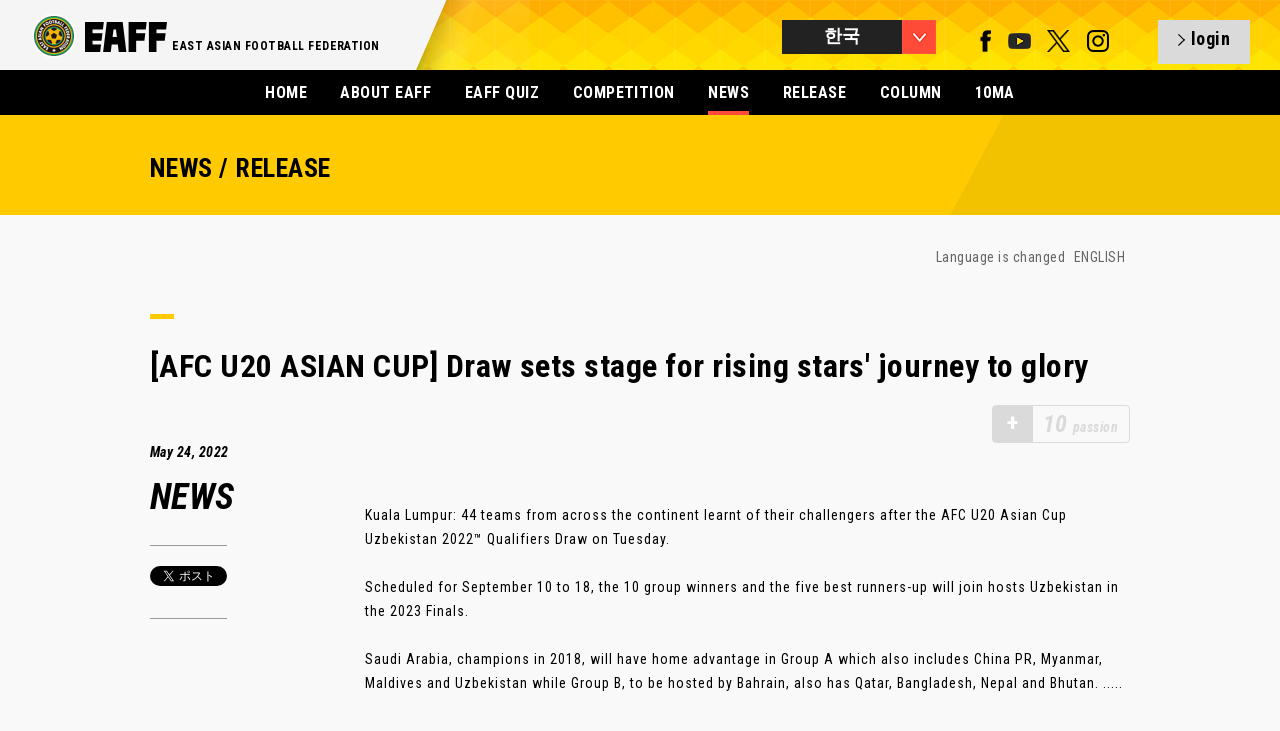

--- FILE ---
content_type: text/html; charset=UTF-8
request_url: https://eaff.com/news/6483_k.html
body_size: 4371
content:
<!DOCTYPE html>
<html lang="ja">
<head>
<meta charset="utf-8">
<meta name="format-detection" content="telephone=no,address=no,email=no">
<meta name="copyright" content="©" />
<meta name="viewport" content="width=1100">
<meta http-equiv="X-UA-Compatible" content="IE=edge">
<link rel="icon" type="image/png" href="/favicon.png" />
<!--[if lt IE 9]>
<script src="http://html5shim.googlecode.com/svn/trunk/html5.js"></script>
<![endif]-->

<title>[AFC U20 ASIAN CUP] Draw sets stage for rising stars&#039; journey to glory | EAFF NEWS/COLUMN | EAST ASIAN FOOTBALL FEDERATION</title>	
<meta name="description" content="[AFC U20 ASIAN CUP] Draw sets stage for rising stars&#039; journey to glory">
<meta name="keywords" content="EAFF,eaff.com,EAST ASIAN FOOTBALL FEDERATION,EAFC,Creating New Football,동아시아축구협회,중국 축구협회,대만 축구협회,괌 축구협회,홍콩 축구협회,일본 축구협회,조선민주주의인민공화국 축구협회,한국 축구협회, 마카오 축구협회,몽골 축구협회,북마리아나 제도 축구협회,동아시아 축구 선수권,동아시아 여자 축구 선수권">

<meta property="og:title" content="EAFF NEWS/COLUMN">
<meta property="og:description" content="[AFC U20 ASIAN CUP] Draw sets stage for rising stars&#039; journey to glory">
<meta property="og:image" content="https://image.eaff.com/news/6483/visual.jpg">
<meta property="og:type" content="Website">
<meta property="og:site_name" content="EAFF : EAST ASIAN FOOTBALL FEDERATION">

<link href='//fonts.googleapis.com/css?family=Roboto+Condensed:300italic,400italic,700italic,400,700,300' rel='stylesheet' type='text/css'>
<link rel="stylesheet" href="/assets/styles/import.css">
<link rel="stylesheet" href="/assets/styles/meanmenu.css">
<link rel="stylesheet" href="/assets/styles/slick.css">
<link rel="stylesheet" href="/assets/styles/slick-theme.css">
<link rel="stylesheet" href="/assets/styles/colorbox.css">
<link rel="stylesheet" href="/assets/styles/eaff_2016.css">
<link rel="stylesheet" href="/assets/styles/eaff.news.css">

<script type="text/javascript" src="/assets/scripts/libs/jquery-1.10.2.min.js"></script>
<script type="text/javascript" src="/assets/scripts/libs/jquery.easing.1.3.js"></script>
<script type="text/javascript" src="/assets/scripts/libs/jquery.slides.js"></script>
<script type="text/javascript" src="/assets/scripts/libs/jquery.browser.js"></script>
<script type="text/javascript" src="/assets/scripts/libs/jquery.event.special.appear-0.1.js"></script>
<script type="text/javascript" src="/assets/scripts/libs/jquery.imageloader-1.5.js"></script>
<script type="text/javascript" src="/assets/scripts/libs/jquery.imageloaderelement-1.2.js"></script>
<script type="text/javascript" src="/assets/scripts/libs/jquery.loadermanager-0.2.js"></script>
<script type="text/javascript" src="/assets/scripts/libs/jquery.fadeelement-1.1.js"></script>
<script type="text/javascript" src="/assets/scripts/libs/jquery.meanmenu.js"></script>
<script type="text/javascript" src="/assets/scripts/libs/jquery.slidemenu.js"></script>
<script type="text/javascript" src="/assets/scripts/libs/jquery.carousel.js"></script>
<script type="text/javascript" src="/assets/scripts/libs/jquery.scrolltoanchor.js"></script>
<script type="text/javascript" src="/assets/scripts/libs/jquery.colorbox.js"></script>
<script type="text/javascript" src="/assets/scripts/libs/jquery.cycle2.js"></script>
<script type="text/javascript" src="/assets/scripts/libs/jquery.cycle2.carousel.min.js"></script>
<script type="text/javascript" src="/assets/scripts/eaff.js?2022081801"></script>
<script type="text/javascript" src="/assets/scripts/eaff.logo.js"></script>
<script type="text/javascript" src="/assets/scripts/eaff.image.js"></script>
<script type="text/javascript" src="/assets/scripts/eaff.header.js"></script>
<script type="text/javascript" src="/assets/scripts/eaff.pagetop.js"></script>
<script type="text/javascript" src="/assets/scripts/eaff.contents.js"></script>
<script type="text/javascript" src="/assets/scripts/eaff.globalnav.js"></script>
<script type="text/javascript" src="/assets/scripts/eaff.preloader.js"></script>
<script type="text/javascript" src="/assets/scripts/libs/jquery.infinitescroll.js"></script>
<script type="text/javascript" src="/assets/scripts/eaff.news.js"></script>
<script>eaff();</script>

</head>
<body id="body">
<header class="global">
<div class="inner">
<h1 class="logo"><a href="/index_k.html"><img src="/assets/img/logos/eaff_274x96.png" alt="EAFF - EAST ASIAN FOOTBALL FEDERATION -" width="137" height="48" /></a></h1>
<h2>EAST ASIAN FOOTBALL FEDERATION</h2><p><img src="/assets/img/top_2016/bg_header_shadow.png" srcset="/assets/img/top_2016/bg_header_shadow@x2.png 2x" alt="bg_shadow" /></p>

<div class="right">
<div class="language btn"></div>
<nav class="language">
<ul>
<li><a href="/news/6483.html" class="global">ENGLISH</a></li>
<li><a href="/news/6483_j.html" class="global">日本語</a></li>
<li><a href="/news/6483_c.html" class="global">中文</a></li>
<li class="last"><a href="/news/6483_k.html" class="global select">한국</a></li>
</ul>
</nav>
<div class="sns">
<a href="https://www.facebook.com/eaff.official" target="_blank" class="num_1"><img src="/assets/img/g_nav/sns_f.png" alt="facebook" width="11" height="22" /></a>
<a href="https://www.youtube.com/user/eaffofficial" target="_blank" class="num_4"><img src="/assets/img/g_nav/sns_y.png?2022113000" alt="YouTube" width="23" height="22" /></a>
<a href="https://twitter.com/eaff_official" target="_blank" class="num_4"><img src="/assets/img/g_nav/sns_t.png" alt="twitter" width="23" height="22" /></a>
<a href="https://www.instagram.com/eaff_official/" target="_blank" class="num_4"><img src="/assets/img/g_nav/sns_i.png" alt="instagram" width="23" height="22"/></a>
</div>
<a id="header_sns_area" href="/quiz/login.php" class="login btn"></a>
</div>
</header>


<nav class="global">
<ul>
<li><a href="/index_k.html">HOME</a></li>
<li><a href="/about/index_k.html">ABOUT EAFF</a></li>
<li><a href="/quiz/?lang=kr">EAFF QUIZ</a></li>
<li><a href="/competitions/index_k.html" >COMPETITION</a></li>
<li class="select"><a href="/news/indexNEWS_k.html">NEWS</a></li>
<li><a href="/news/indexRELEASE_k.html">RELEASE</a></li>
<li><a href="/news/indexCOLUMN_k.html">COLUMN</a></li>
<li><a href="/index_k.html?id=fa10">10MA</a></li>


</ul>
</nav>

<section class="contents">

<!-- MAIN 1st VIEW -->
<section class="news page"><div class="inner"><div class="low_header"><div class="box"><h1>NEWS / RELEASE</h1></div></div>

<div class="low_content">
<div class="post_language">
<p>Language is changed <!--
--><a href="./6483.html">ENGLISH</a><!--
--><!--
--><!--
--><!--
--></p>
</div>
<div class="ttl"><span></span><h2>[AFC U20 ASIAN CUP] Draw sets stage for rising stars' journey to glory</h2></div>

<div class="passion_block" id="passion_point_area"><div class="inactive_icon">+</div><p class="inactive_passion"><span class="num">10</span>passion</p></div>
<script>
var nid=6483;

$(function(){
  if($.cookie("__eaff_qzz_lg_id2") && $.cookie("__eaff_qzz_lg_id3") && $.cookie("__eaff_qzz_lg_id5")){
    if(localStorage.getItem("__news_"+nid)){
      showPoint(localStorage.getItem("__news_"+nid));
    }else{
      $.getJSON("/news/news.js.php",{"id":nid},function(data){
        console.log(data);
        setLocalStorage("__news_"+nid,data.clicked);
        showPoint(data.clicked);
      });
    }
  }else{
    $("#passion_point_area").click(function(){
      if($.cookie("__eaff_lang")){
        location.href="/quiz/login.php?lang="+$.cookie("__eaff_lang");
      }else{
        location.href="/quiz/login.php";
      }
    });
  }
});
function showPoint(clicked){
  if(clicked==1){
    $("#passion_point_area").html('<p class="passion"><span class="num">10</span>passion</p>');
  }else{
    $("#passion_point_area").html('<div class="icon">+</div><p class="passion"><span class="num">10</span>passion</p>');
    $("#passion_point_area").click(function(){
      $.ajax({
        type: "POST",
        url: "/news/passion.php",
        data: {
          "nid":nid
        },
        success: function(data){
          setLocalStorage("__news_"+nid,1);
          location.reload();
        }
      });
    });
  }
}

</script>
<div class="info block_left column">
<p class="date">May 24, 2022</p>
<p class="num"><span>NEWS</span></p>

<div class="sns">
<div class="twitter_btn" style="text-align:center;">

<a href="https://twitter.com/share" class="twitter-share-button">Tweet</a>
<script>!function(d,s,id){var js,fjs=d.getElementsByTagName(s)[0],p=/^http:/.test(d.location)?'http':'https';if(!d.getElementById(id)){js=d.createElement(s);js.id=id;js.src=p+'://platform.twitter.com/widgets.js';fjs.parentNode.insertBefore(js,fjs);}}(document, 'script', 'twitter-wjs');</script>

</div>
</div>
</div>

<div class="txt block_right">
<div class="post">
Kuala Lumpur: 44 teams from across the continent learnt of their challengers after the AFC U20 Asian Cup Uzbekistan 2022™ Qualifiers Draw on Tuesday. <br />
<br />
Scheduled for September 10 to 18, the 10 group winners and the five best runners-up will join hosts Uzbekistan in the 2023 Finals. <br />
<br />
Saudi Arabia, champions in 2018, will have home advantage in Group A which also includes China PR, Myanmar, Maldives and Uzbekistan while Group B, to be hosted by Bahrain, also has Qatar, Bangladesh, Nepal and Bhutan. .....<br />
<br />
<br />
<p class="right"><a href="https://www.the-afc.com/en/national/afc_u20_asian_cup/news/afc_u20_asian_cup_2023_qualifiers_draw_1.html" target="_blank">＞＞READ MORE "AFC Official Site"</a></p>
</div>

<a href="./6479_k.html" class="next">NEXT</a><a href="./6482_k.html" class="back">BACK</a>
<div class="recommend"><span></span><h3>RECOMMEND</h3><ul><li><a href="/news/8468_k.html">Europe Wrap: Asia’s finest on target after break</a></li>
<li><a href="/news/8467_k.html">10MA TOPICS! [CHINESE TAIPEI FA][AFC U17 ASIAN CUP] Qualifiers - Group D: Chinese Taipei 0-5 IR Iran</a></li>
<li><a href="/news/8466_k.html">10MA TOPICS! [MONGOLIA FA][AFC U17 ASIAN CUP] Qualifiers - Group F: Mongolia 0-4 Thailand</a></li>
</ul></div>

</div>
</div>


<div class="backnumber">
<div class="ttl"><span></span><h1>BACK NUMBER</h1></div>
<nav class="subnav"><ul><li><a href="/news/index_k.html">> MORE NEWS</a></li></ul></nav>
<div class="list">


<div class="women item ">

<a href="/news/6482_k.html">

<div class="img"><img src="https://image.eaff.com/index/6482.jpg" alt="[AFC U17 ASIAN CUP] Asia&#039;s young talents learn qualification opponents" width="220" height="160" /></div>
<div class="info">
<p class="category news">NEWS</p><p class="date">2022.5.24 Tue</p><!--
--><p class="ttl">[AFC U17 ASIAN CUP] Asia's young talents learn qualification opponents</p>
</div>
</a>
</div>


<div class="women item ">

<a href="/news/6481_k.html">

<div class="img"><img src="https://image.eaff.com/index/6481.jpg" alt="10MA TOPICS! [KOREA FA] Legendary Ji So-yun signs for WK League&#039;s Suwon" width="220" height="160" /></div>
<div class="info">
<p class="category news">NEWS</p><p class="date">2022.5.24 Tue</p><!--
--><p class="ttl">10MA TOPICS! [KOREA FA] Legendary Ji So-yun signs for WK League's Suwon</p>
</div>
</a>
</div>


<div class="women item ">

<a href="/news/6480_k.html">

<div class="img"><img src="https://image.eaff.com/index/6480.jpg" alt="10MA TOPICS! [KOREA FA] Bento announces star-studded squad for friendlies in June" width="220" height="160" /></div>
<div class="info">
<p class="category news">NEWS</p><p class="date">2022.5.23 Mon</p><!--
--><p class="ttl">10MA TOPICS! [KOREA FA] Bento announces star-studded squad for friendlies in June</p>
</div>
</a>
</div>


<div class="women item ">

<a href="/news/6478_k.html">

<div class="img"><img src="https://image.eaff.com/index/6478.jpg" alt="East Asia Wrap: Ulsan extend lead at top; Sanfrecce take advantage of slips" width="220" height="160" /></div>
<div class="info">
<p class="category news">NEWS</p><p class="date">2022.5.23 Mon</p><!--
--><p class="ttl">East Asia Wrap: Ulsan extend lead at top; Sanfrecce take advantage of slips</p>
</div>
</a>
</div>


<div class="women item ">

<a href="/news/6477_k.html">

<div class="img"><img src="https://image.eaff.com/index/6477.jpg" alt="10MA TOPICS! [KOREA FA] Bento hails Son&#039;s superb season" width="220" height="160" /></div>
<div class="info">
<p class="category news">NEWS</p><p class="date">2022.5.23 Mon</p><!--
--><p class="ttl">10MA TOPICS! [KOREA FA] Bento hails Son's superb season</p>
</div>
</a>
</div>


<div class="women item ">

<a href="/news/6476_k.html">

<div class="img"><img src="https://image.eaff.com/index/6476.jpg" alt="10MA TOPICS! [KOREA FA] Son: Premier League Golden Boot a dream realised" width="220" height="160" /></div>
<div class="info">
<p class="category news">NEWS</p><p class="date">2022.5.23 Mon</p><!--
--><p class="ttl">10MA TOPICS! [KOREA FA] Son: Premier League Golden Boot a dream realised</p>
</div>
</a>
</div>


<div class="women item ">

<a href="/news/6475_k.html">

<div class="img"><img src="https://image.eaff.com/index/6475.jpg" alt="10MA TOPICS! [JAPAN FA] ITO Hiroki called up for the first time while KAMADA and DOAN among returning players for the SAMURAI BLUE" width="220" height="160" /></div>
<div class="info">
<p class="category news">NEWS</p><p class="date">2022.5.21 Sat</p><!--
--><p class="ttl">10MA TOPICS! [JAPAN FA] ITO Hiroki called up for the first time while KAMADA and DOAN among returning players for the SAMURAI BLUE</p>
</div>
</a>
</div>


<div class="women item ">

<a href="/news/6474_k.html">

<div class="img"><img src="https://image.eaff.com/index/6474.jpg" alt="10MA TOPICS! [GUAM FA] Over 300 celebrate AFC Grassroots Football Day at GFA" width="220" height="160" /></div>
<div class="info">
<p class="category news">NEWS</p><p class="date">2022.5.21 Sat</p><!--
--><p class="ttl">10MA TOPICS! [GUAM FA] Over 300 celebrate AFC Grassroots Football Day at GFA</p>
</div>
</a>
</div>


<div class="women item ">

<a href="/news/6473_k.html">

<div class="img"><img src="https://image.eaff.com/index/6473.jpg" alt="10MA TOPICS! [JAPAN FA] YAMASHITA Yoshimi named to officiate games in the FIFA World Cup Qatar 2022™" width="220" height="160" /></div>
<div class="info">
<p class="category news">NEWS</p><p class="date">2022.5.20 Fri</p><!--
--><p class="ttl">10MA TOPICS! [JAPAN FA] YAMASHITA Yoshimi named to officiate games in the FIFA World Cup Qatar 2022™</p>
</div>
</a>
</div>


<div class="women item ">

<a href="/news/6469_k.html">

<div class="img"><img src="https://image.eaff.com/index/6469.jpg" alt="The Venue and Match Schedule for EAFF E-1 Football Championship 2022 Japan unveiled" width="220" height="160" /></div>
<div class="info">
<p class="category news">RELEASE</p><p class="date">2022.5.17 Tue</p><!--
--><p class="ttl">The Venue and Match Schedule for EAFF E-1 Football Championship 2022 Japan unveiled</p>
</div>
</a>
</div>




</div>
</div>
</div>
</section>

<footer class="global">
<div class="inner">
<div id="fb-root"></div>
<script async defer crossorigin="anonymous" src="https://connect.facebook.net/ja_JP/sdk.js#xfbml=1&version=v19.0&appId=391658684375646" nonce="atUUBtNa"></script>
<div class="fb-page" data-href="https://www.facebook.com/eaff.official" data-tabs="" data-width="980" data-height="350" data-small-header="false" data-adapt-container-width="false" data-hide-cover="false" data-show-facepile="false"><blockquote cite="https://www.facebook.com/eaff.official" class="fb-xfbml-parse-ignore"><a href="https://www.facebook.com/eaff.official">EAFF</a></blockquote></div>
<div class="logo">
<h1><a href="/"><img src="/assets/img/logos/eaff_274x96_w.png" alt="EAFF - EAST ASIAN FOOTBALL FEDERATION -" width="86" height="30" /></a></h1>
<h2>EAST ASIAN FOOTBALL FEDERATION</h2>
<p> </p>
</div>
<p class="cp">&copy; East Asian Football Federation. All Rights Reserved.</p>
</div>
</footer>
</section>

</body>
</html>


--- FILE ---
content_type: text/css
request_url: https://eaff.com/assets/styles/import.css
body_size: 123
content:
@charset "utf-8";
/* import css files */

/* @import "https://reset5.googlecode.com/hg/reset.min.css"; */
@import "default.css";
@import "eaff.css";

--- FILE ---
content_type: text/css
request_url: https://eaff.com/assets/styles/eaff_2016.css
body_size: 2637
content:
::selection{color:#000;background:#ef8201;/* CSS3 */}
::-moz-selection{color:#000;background:#ef8201;/* Firefox */}

.txtclr{text-indent:100%;white-space:nowrap;overflow:hidden;display:inline-block;}
.hover{cursor:pointer;}
.clr{clear:both;}

.exclamation{margin-left:-0.5em;}

.red{color:RED;}
.glay{color:#666;}

/*　--------------------------------------------------
------------------------------------------------------
------------------------------------------------------

BODY


-------------------------------------------------- */

body{position:relative;/* visibility:hidden;overflow:hidden */}
body.init{visibility:visible;}
body.load{overflow:visible;overflow:hidden;}



/*　--------------------------------------------------
------------------------------------------------------
------------------------------------------------------

HEADER


-------------------------------------------------- */
header.global{position:fixed;top:0;min-width:980px;width:100%;height:70px;background:#f5f5f5;text-align:left;z-index:100;}
header.global .inner{width:100%;margin:0 auto;}


header.global .btn.language{width:auto;height:34px;margin:20px 30px 0 0;display:inline-block;cursor:pointer;text-decoration:none;}
header.global .btn.language:hover img{opacity:.75;}
/* header.global .btn.language:hover{background:#de2e1b;} */
header.global .btn.language img{display:inline-block;}

header.global a.passion{margin-top:20px;width:auto;height:34px;background:#ff4b38;display:inline-block;cursor:pointer;text-decoration:none;}
header.global a.passion:hover img{opacity:.75;}
header.global a.passion:hover{background:#de2e1b;}
header.global a.passion p{padding:3px 10px 10px;color:#FFF;font-size:18px;font-weight:bold;display:inline-block;vertical-align:top;}
header.global a.passion p span{padding-right:4px;font-size:28px;font-style:italic;}

header.global  .login{margin-top:20px; */right:20px;padding:10px 20px;background:#dadada;text-decoration:none;font-size:0;display:inline-block;}
header.global  .login svg{position:relative;top:2px;width:7px;height:auto;display:inline-block;vertical-align:middle;}
header.global  .login p{padding:0 0 0 6px;color:#000;font-size:18px;font-weight:bold;display:inline-block;vertical-align:middle;}
header.global  .login:hover{background:#999;}


.mean-container .mean-bar{position:relative;width:160px;min-height:auto;padding:0;text-align:left;display:inline-block;z-index:99;}
.mean-container a.meanclose{background:#f5f5f5;}
.mean-container a.meanmenu-reveal{position:relative;width:auto;height:34px;background:#222222;font-size:18px;display:inline-block;}
.mean-container a.meanmenu-reveal p{width:100px;margin:0;padding:5px 10px 0;color:#FFF;}

/*　--------------------------------------------------
------------------------------------------------------
------------------------------------------------------

LOGO


-------------------------------------------------- */
body header.global .inner{font-size:0;background:url(/assets/img/top_2016/bg_tiles.jpg) repeat-x;}
body header.global .inner h1.logo{position:relative;margin:0;padding:12px 0 10px 30px;background:#f5f5f5;display:inline-block;vertical-align:top;overflow:hidden;}
body header.global .inner h2{position:relative;height:20px;top:0;left:0;padding:40px 36px 10px 5px;font-size:12px;background:#f5f5f5;display:inline-block;vertical-align:middle;overflow:hidden;}
body header.global .inner p{display:inline-block;vertical-align:top;}
body header.global .inner p.btn_language{float:left;border:none;}
body header.global .inner .meanmenu-reveal img{float:left;}
body header.global .inner p.btn_language:hover{padding:5px 10px 0;}

@media only screen and (-webkit-min-device-pixel-ratio: 2),
       only screen and (   min--moz-device-pixel-ratio: 2),
       only screen and (     -o-min-device-pixel-ratio: 2/1),
       only screen and (        min-device-pixel-ratio: 2),
       only screen and (                min-resolution: 192dpi),
       only screen and (                min-resolution: 2dppx) {
	body header.global .inner{font-size:0;background:url(/assets/img/top_2016/bg_tiles@x2.jpg) repeat-x;background-size:45px 70px;}
}


/*　--------------------------------------------------
------------------------------------------------------
------------------------------------------------------

NAV


-------------------------------------------------- */
body header.global .inner div.right {position:absolute;display:inline-block;}
body header.global .inner div.right > *{float:left;position:relative;right:30px;}
body header.global .inner div.right > nav.language{display:none;}

body header.global .inner div.right > .sns{float:left;height:auto;padding:30px 40px 0 0;display:inline-block;}
body header.global .inner div.right > .sns a{padding:0 8px;display:inline-block;}
body header.global .inner div.right > .sns a.num_3{padding:0 8px 0 0;}
body header.global .inner div.right > .sns a.num_3{padding:0 1px 0 3px;}

/* hover */
body header.global .inner div.right > .sns a.num_1:hover img{width:13px;height:24px;margin:-2px -1px 0 -1px;}
body header.global .inner div.right > .sns a.num_2:hover img{width:24px;height:24px;margin:-2px -1px 0 -1px;}
body header.global .inner div.right > .sns a.num_3:hover img{width:30px;height:22px;margin:-2px -1px 0 -1px;}
body header.global .inner div.right > .sns a.num_4:hover img{width:25px;height:24px;margin:-2px -1px 0 -1px;}

body header.global .inner div.right > div.menu{position:relative;float:left;width:110px;font-size:166.7%;font-weight:bold;text-align:center;line-height:22px;text-indent:0px;display:inline-block;}
body header.global .inner div.right > div.menu a p{float:right;padding:28px 12px 0 0;text-align:right;}
body header.global .inner div.right > div.menu a > div{float:right;width:30px;padding:24px 0 0 0;}
body header.global .inner div.right > div.menu a:hover p{padding:28px 11px 0 0;}
body header.global .inner div.right > div.menu a:hover > div{width:32px;margin:0 -1px 0 0;}
body header.global .inner div.right > div.menu a > div span{height:5px;margin-top:4px;background:#000;display:block;}

#sidr{position:fixed;height:100%;}
div.nav_menu{position:fixed;background:#111;display:none;}
div.nav_menu ul{position:relative;top:70px;padding:0 0 0 40px;}
div.nav_menu ul li{position:relative;}
div.nav_menu ul li a{margin:30px 0 0 -18px;padding:0 0 4px 18px;color:#FFF;font-size:200%;font-weight:bold;text-decoration:none;display:inline-block;}

div.nav_menu ul li a:hover{color:#b5b5b5;}
div.nav_menu ul li a svg{position:absolute;top:33px;left:-18px;width:10px;height:20px;margin:0;display:inline-block;}
div.nav_menu ul li a:hover svg{left:-15px;}


nav.global{width:100%;margin-top:70px;background:#000;text-align:center;display:block;z-index:101;}
nav.global ul{width:980px;display:inline-block;}
nav.global ul li{padding:0 15px;display:inline-block;}
nav.global ul li a{padding:15px 0 10px;color:#FFF;font-size:16px;font-weight:bold;text-decoration:none;border-bottom:4px solid #000;display:inline-block;}
nav.global ul li.select a,
nav.global ul li a:hover{border-bottom:4px solid #ff4b38;}

/*　--------------------------------------------------
------------------------------------------------------
------------------------------------------------------

SECTION


-------------------------------------------------- */
/* section.contents{height:auto!important;} */
section{opacity:0;}
section.contents{opacity:1;}



/*　--------------------------------------------------
------------------------------------------------------
------------------------------------------------------

OFFICIAL SPONSOR

-------------------------------------------------- */
.sponser{position:relative;background:#FFF;overflow:hidden;border-bottom:1px solid #e5e5e5 }
.sponser .inner{position:relative;width:1200px;height:auto;margin:0 auto;background:#FFF;text-align:center;}
.sponser .inner .ttl{position:relative;padding:30px 0 0 0;text-align:center}
.sponser .inner .ttl p{padding:0 20px 24px;border-bottom:5px solid #000;color:#000;font-size:200%;font-weight:bold;display:inline-block;}
.sponser .inner ul{position:relative;width:1200px;margin:45px auto 20px auto;text-align:center;overflow:hidden;}
.sponser .inner ul li{margin:0 3px 20px;display:inline-block;max-width:140px;}
.sponser .inner ul li a img{width:100%;height:auto;}
/* sponsor 2 */
.sponser .inner .ttl2 p{padding:0 20px 18px;font-size:150%;}
.sponser .inner ul.sp2{margin:25px auto 45px;}
.sponser .inner ul.sp2 li{margin:0 3px 20px;display:inline-block;max-width:130px;vertical-align:top;}
/*　--------------------------------------------------
------------------------------------------------------
------------------------------------------------------

FOOTER


-------------------------------------------------- */

body footer.global{position:relative;min-width:1040px;width:100%;height:auto;margin:0 auto;padding:60px 0 0;background:#000;color:#FFF;text-align:center;display:inline-block;}
body footer.global .fb-like-box{width:100%;background:#000;display:inline-block;}
body footer.global .fb-like-box span{background:#FFF;}
body footer.global .logo{float:left;position:relative;left:0;width:auto;margin:30px 0 0;color:#FFF;display:inline-block;}
body footer.global .logo a:hover{}
body footer.global .logo h1{position:relative;margin:12px 0 5px 30px;display:inline-block;}
body footer.global .logo h2{position:relative;top:6px;left:5px;font-size:100%;display:inline-block;}
body footer.global .cp{float:right;position:relative;top:63px;right:30px;width:auto;font-size:83.3%;display:inline-block;}

/*　--------------------------------------------------
------------------------------------------------------
------------------------------------------------------

PAGETOP


-------------------------------------------------- */
body footer.global div.pageTop{position:fixed;bottom:40px;right:0;width:700px;height:44px;margin:0 auto;z-index:1;}
body footer.global div.pageTop img{position:relative;top:1px;left:595px;}
body footer.global div.pageTop a{margin:0 0 0 570px;padding:14px 20px 16px 28px;background-color:#ef8201;color:#FFF;font-weight:bold;font-style:italic;text-decoration:none;display:inline-block;}
body footer.global div.pageTop a:hover{background-color:#f29b34;}


/* ie */
.ie{margin:250px auto 0;font-size:150%;line-height:24px;text-align:center;display:inline-block;}

/* .preloader */
.preloader{margin:auto;position:fixed;top:0;right:0;bottom:0;left:0;width:30px;height:30px;z-index:99;}
.preloader img{width:100%;/*max-width:100%;*/max-height:100%;}

/* .label.works.single */
.label.works.single{margin:auto;width:567px;/*max-width:567px;*/position:absolute;top:51px;right:161px;bottom:auto;left:397px;z-index:1;font-weight:bold;font-size:116.7%;}

/* .indexLink */
.indexLink{margin:auto;position:fixed;top:0;right:0;bottom:auto;left:0;z-index:2;width:100%;height:0;width:1124px;/*max-width:1124px;*/font-weight:bold;font-size:116.7%;/*outline:1px solid lime;*/}
.indexLink .line{position:absolute;top:398px;left:20px;width:20px;height:1px;/*outline:1px solid aqua;*/}
.indexLink .slash{position:absolute;top:398px;left:20px;width:71px;height:142px;/*outline:1px solid aqua;*/}
.indexLink a{position:absolute;top:507px;left:20px;text-decoration:none;/*outline:1px solid aqua;*/}

/* .pager */
.pager{position:relative;}
.pager .line{position:absolute;top:42px;right:91px;width:20px;height:1px;/*outline:1px solid aqua;*/}
.pager .slash{position:absolute;top:42px;right:91px;width:71px;height:142px;/*outline:1px solid aqua;*/}
.pager .next{margin:0 0 0 -94px;padding:8px;position:absolute;top:43px;left:100%;font-size:116.7%;font-weight:bold;text-decoration:none;/*outline:1px solid aqua;*/}
.pager .label{margin:0 0 0 -1.5em;position:absolute;top:90px;left:100%;-moz-transform:rotate(90deg);-webkit-transform:rotate(90deg);-o-transform:rotate(90deg);-ms-transform:rotate(90deg);transform:rotate(90deg);-moz-transform-origin:0 0;-webkit-transform-origin:0 0;-o-transform-origin:0 0;-ms-transform-origin:0 0;transform-origin:0 0;white-space:nowrap;/*outline:1px solid aqua;*/}
.pager .label .title{font-weight:bold;}

/* .slideBox */
.slideBox{overflow:hidden;}
.slideBox .box{position:relative;width:100%;height:100%;}
.slideBox.hidden{display:none;}

/* .maskBox */
.maskBox{position:relative;}
.maskBox .box{position:absolute;top:0;right:0;bottom:0;left:0;}

/* .typeTextElement */
.typeTextElement .letter.hidden{/*display:none;*/visibility:hidden;}


div.responsive img { width: auto; height: auto }

--- FILE ---
content_type: text/css
request_url: https://eaff.com/assets/styles/eaff.news.css
body_size: 2025
content:
/*　--------------------------------------------------
------------------------------------------------------
------------------------------------------------------

NEWS / COLUMN page


-------------------------------------------------- */
section.news .inner{text-align:center;}
section.news.listarea .inner{background-color:#222;}

.low_header{position:relative;margin:0;width:100%;height:100px;background:#ffcb00 url(../img/common/low_header_bg.gif) no-repeat;background-position:right top;background-size:330px 100px;text-align:center;}
.low_header .box{width:980px;margin:40px auto 0;display:inline-block;}
.low_header .box h1{font-size:216.7%;font-weight:bold;text-align:left;}


.low_mainimg{position:relative;width:100%;height:auto;background:#333333;text-align:center;}
.low_mainimg .box{width:980px;margin:0 auto;display:inline-block;}
.low_mainimg .box img{padding:50px 0;}


.low_content{position:relative;width:980px;height:auto;margin:0 auto;display:inline-block;text-align:left;}
.low_content .post_language{position:relative;margin:35px 0 0;text-align:right;}
.low_content .post_language p{color:#666;font-size:116.7%;}
.low_content .post_language a{margin:0 5px;text-decoration:none;display:inline-block;}
.low_content .post_language a:hover,
.low_content .post_language a.select{padding:0 0 2px;color:#000;border-bottom:2px solid #000;}

.low_content .ttl{margin:50px 0 0;}
.low_content .ttl span{width:24px;height:5px;background:#ffcb00;display:block;}
.low_content .ttl h2{margin:28px 0 0;font-size:266.7%;font-weight:bold;line-height:38px;display:inline-block;}


.low_content .block_left{float:left;position:relative;width:215px;margin:60px 0 0;overflow:hidden;display:inline-block;}
.low_content .block_left p.date{color:#000;font-size:116.7%;font-weight:bold;font-style:italic;}
.low_content .block_left p.num{width:100%;margin:20px 0 0;color:#000;font-size:200%;font-weight:bold;font-style:italic;display:inline-block;}
.low_content .block_left p.num span{font-size:150%;}
.low_content .block_left .sns{margin:30px 0 0;padding:20px 0;border-top:1px solid #999;border-bottom:1px solid #999;display:inline-block;}
.low_content .block_left .sns .twitter_btn{margin:0 0 10px;}

.low_content .block_right{float:right;position:relative;width:765px;margin:60px 0 0;display:inline-block;}
.low_content .block_right .post{margin:0 0 30px;padding:0 0 60px;border-bottom:1px solid #dadada; color:#000;font-size:116.7%;letter-spacing:1px;line-height:24px;}
.low_content .block_right .post strong{border-left:6px solid #000;margin:0 0 15px;padding:0 0 0 10px;font-size:150.0%;display:inline-block;}
.low_content .block_right .post p{color:#333;/* word-break:break-all; */}
.low_content .block_right .post img{margin:20px 0;}

.low_content .block_right .next,
.low_content .block_right .back{position:relative;font-size:133.3%;font-weight:bold;letter-spacing:1px;text-decoration:none;display:inline-block;}
.low_content .block_right .next{float:left;padding:0 0 0 20px;}
.low_content .block_right .back{float:right;padding:0 20px 0 0;}
.low_content .block_right .next:hover svg{left:-4px;}
.low_content .block_right .back:hover svg{right:-24px;}
.low_content .block_right .next svg{left:0;}
.low_content .block_right .back svg{right:-20px;}
.low_content .block_right .next svg,
.low_content .block_right .back svg{position:absolute;top:0;width:30px;height:30px;display:inline-block;}

.low_content .block_right .recommend{clear:both;position:relative;margin:100px 0 60px;}
.low_content .block_right .recommend span{width:24px;height:5px;background:#000;display:block;}
.low_content .block_right .recommend h3{margin:21px 0 0;font-size:133.3%;font-weight:bold;display:inline-block;}
.low_content .block_right .recommend ul{margin:21px 0 0;}
.low_content .block_right .recommend ul li{margin:0 0 10px;color:#333;font-size:116.7%;line-height:18px;font-weight:normal;}
.low_content .block_right .recommend ul li a:hover{color:#000;text-decoration:none;}


.low_content .left{text-align:left;}
.low_content .center{text-align:center;}
.low_content .right{text-align:right;}


/*　--------------------------------------------------
------------------------------------------------------
------------------------------------------------------
BACK NUMBER


-------------------------------------------------- */
.backnumber nav.subnav{position:absolute;top:50%;margin:250px 0 0 0;right:30px;z-index:10;}
.backnumber nav.subnav ul{}
.backnumber nav.subnav ul li{float:left;margin:0 10px 0 0;display:block;}
.backnumber nav.subnav ul li a{padding-bottom:3px;border-bottom:2px solid #FFF;color:#FFF;font-size:116.7%;font-weight:bold;text-decoration:none;display:inline-block;}
.backnumber nav.subnav ul li a:hover{margin:0 -2px 0 0;padding:0 2px 3px;border-bottom:2px solid #FFcb00;color:#FFcb00;}


.backnumber{position:relative;padding:0 0 60px;background:#222;text-align:left;}

.backnumber .ttl{position:relative;padding:50px 0 0 30px;z-index:3;}
.backnumber .ttl span{width:24px;height:5px;background:#ffcb00;display:block;}
.backnumber .ttl h1{margin:20px 0 0;color:#FFF;font-size:400%;text-shadow:1px 1px 2px #000;-moz-text-shadow:1px 1px 2px #000;-webkit-text-shadow:1px 1px 2px #000;display:inline-block;}

.backnumber .list{position:relative;width:100%;margin:0;padding:0;z-index:1;overflow:hidden;}
.backnumber .list div.new img.icon_new{position:absolute;top:0;left:0;}
.backnumber .list div.item{position:relative;float:left;width:220px;height:384px;margin:20px 10px 0 0;padding:20px 0 0 30px;color:#FFF;}
.backnumber .list div.item a{display:inline-block;}
.backnumber .list div.item a:hover{margin:-4px 0 0 -4px;border:4px solid #FFcb00;border-radius:10px;-webkit-border-radius:10px;-moz-border-radius:10px;}
.backnumber .list div.item a:hover .img img,
.backnumber .list div.item a:hover .info > p{opacity:.75;}
.backnumber .list div.item img{display:inline-block;}
.backnumber .list div.item .info{height:200px;padding:5px 20px 0 20px;background:#000;border-bottom-left-radius:10px;-webkit-border-bottom-left-radius:10px;-moz-border-bottom-left-radius:10px;border-bottom-right-radius:10px;-webkit-border-bottom-right-radius:10px;-moz-border-bottom-right-radius:10px;}
.backnumber .list div.item .info .category{padding:0 5px 0 0;color:#f5c41e;font-size:133.3%;font-weight:bold;font-style:italic;display:inline-block;}
.backnumber .list div.item .info .column{}
.backnumber .list div.item .info .news{width:100%;padding:8px 5px 0 0;}
.backnumber .list div.item .info .number{margin-right:10px;color:#FFF;font-size:150%;font-weight:bold;font-style:italic;display:inline-block;}
.backnumber .list div.item .info .number span{color:#FFF;font-size:140%;}
.backnumber .list div.item .info .date{width:100%;padding:7px 0 0;color:#999;font-size:116.7%;font-weight:bold;font-style:italic;display:inline-block;}
.backnumber .list div.item .info .ttl{padding:7px 0 0;color:#FFF;font-size:108.3%;font-weight:normal;line-height:18px;display:inline-block;}
.backnumber .list div.item .info .txt{padding:15px 0 0;color:#bbbbbb;font-size:100%;font-weight:bold;font-style:normal;display:inline-block;}



/*　--------------------------------------------------
------------------------------------------------------
------------------------------------------------------
NEWS LIST


-------------------------------------------------- */
.news_list{position:relative;text-align:center;width:980px;margin:0 auto;}

.news_list nav.subnav{position:relative;width:980px;height:30px;right:0;padding:30px 0 0;text-align:center;margin:0 auto;}
.news_list nav.subnav ul{float:right;text-align:left;display:inline-block;}
.news_list nav.subnav ul li{float:left;margin:0px 0 0 8px;color:#FFF:}
.news_list nav.subnav ul li a{margin:0 2px 0 2px;padding-bottom:3px;color:#FFF;font-size:116.7%;font-weight:bold;text-decoration:none;display:inline-block;}
.news_list nav.subnav ul li a.select,
.news_list nav.subnav ul li a:hover{margin:0 0 0 0;padding:0 2px 3px;border-bottom:2px solid #ffcb00;color:#ffcb00;}

.news_list nav.subnav.right{text-align:right;}
.news_list nav.subnav #YYYYMM{padding:5px 0.8em;}

.news_list .list{width:980px;margin:0 auto 0;overflow:inherit;display:inline-block;}
.news_list .list div.item{margin:20px 5px 0 -10px;text-align:left;}
/* .news_list .list div.item.last{margin:0 0 0 -30px;} */
/* .news_list .border{clear:both;position:relative;} */

body footer.global{padding:60px 0 0;}


/*　--------------------------------------------------
------------------------------------------------------
------------------------------------------------------
PASSION BTN


-------------------------------------------------- */
.passion_block{float:right;position:relative;margin-top:20px;display:inline-block;vertical-align:middle;text-decoration:none;border:1px solid #dadada;border-radius:4px;-webkit-border-radius:4px;-moz-border-radius:4px;cursor:pointer;}
.passion_block:hover{border:1px solid #e5e5e5;}
.passion_block:hover .icon{background:#c73e30;}
.passion_block .icon{width:40px;color:#FFF;font-size:24px;font-weight:bold;line-height:23px;text-align:center;vertical-align:middle;background:#ff4b38;display:table-cell;}
.passion_block .passion{position:relative;padding:6px 10px;margin-bottom:12px;color:#000;font-size:14px;font-weight:bold;font-style:italic;z-index:2;display:table-cell;}
.passion_block .passion span.num{width:auto;padding:0 5px 0 0;color:#ff4b38;font-size:24px;font-weight:bold;text-align:left;display:inline-block;}

.passion_block .inactive_icon{width:40px;color:#FFF;font-size:24px;font-weight:bold;line-height:23px;text-align:center;vertical-align:middle;background:#dadada;display:table-cell;}
.passion_block .inactive_passion{position:relative;padding:6px 10px;margin-bottom:12px;color:#dadada;font-size:14px;font-weight:bold;font-style:italic;z-index:2;display:table-cell;}
.passion_block .inactive_passion span.num{width:auto;padding:0 5px 0 0;color:#dadada;font-size:24px;font-weight:bold;text-align:left;display:inline-block;}


img.newsimage{max-width:100%;}


--- FILE ---
content_type: application/javascript
request_url: https://eaff.com/assets/scripts/eaff.logo.js
body_size: 548
content:
eaff.logo = (function ($) {

  "use strict";

  var anchorSelector = "> a";
  var imageSelector = "> a img";

  function logo(element) {

    var $logo,
        $anchor,
        $image;
        
	var updateTimer;

    $logo = element.jquery ? element : $(element);
    $logo.hide = hide;
    $logo.show = show;
    $logo.update = update;
    
    $anchor = $logo.find(anchorSelector);
    
    $image = $logo.find(imageSelector);
    

    function onAnchorMouseEnter(event) {
/* 		$anchor.css({'background':'url(assets/img/logos/eaff_124x33_on.png) no-repeat'}); */
/*
		$image.stop();
		$image.fadeOut({
			duration: 375
		});
*/
		$anchor.animate({
			opacity: .8
		}, 100);
    }

    function onAnchorMouseLeave(event) {
/* 		$anchor.css({'background':'none no-repeat'}); */
/*
		$image.stop();
		$image.fadeIn({
			duration: 250
		});
*/
		$anchor.animate({
			opacity: 1
		}, 50);
    }

    function hide() {
		$anchor.off("mouseenter", onAnchorMouseEnter);
		$anchor.off("mouseleave", onAnchorMouseLeave);
    }
    
    function show() {
		$anchor.on("mouseenter", onAnchorMouseEnter);
		$anchor.on("mouseleave", onAnchorMouseLeave);
    }
    
	function update() {
			
		window.clearTimeout(updateTimer);

/*
		$anchor.css({
			opacity: 0
		});

		updateTimer = window.setTimeout(function () {
			$anchor.animate({
				opacity: 1
			}, 1000);
		}, 300);
*/
		
	}

    return $logo;
  }

  return logo;
}(jQuery));

--- FILE ---
content_type: application/javascript
request_url: https://eaff.com/assets/scripts/eaff.contents.js
body_size: 2200
content:
eaff.contents = (function ($) {
	
	var innerSelector = ".inner";

	var indexSelector = "section.index";
	var aboutSelector = "section.abouteaff";
	var newsSelector = "section.news";
	var leaguetableSelector = "section.leaguetable";
	var competitionSelector = "section.competition_page";
		
	function contents(element) {
		var $window,
			$inner,
			$index,
			$about,
			$news,
			$leaguetable,
			$competition
			;
		
		$window = $(window);
		
		$contents = element.jquery ? element : $(element);
		$contents.hide = hide;
		$contents.show = show;


		if($(indexSelector).size()!=0){
			$index = eaff.index(indexSelector);
			$index.hide();
		}

		if($(newsSelector).size()!=0){
			$news = eaff.news(newsSelector);
			$news.hide();
		}

		if($(leaguetableSelector).size()!=0){
			$leaguetable = eaff.leaguetable(leaguetableSelector);
			$leaguetable.hide();
		}
		
		if($(competitionSelector).size()!=0){
			$competition = eaff.competition(competitionSelector);
			$competition.hide();
		}

		
		if($(aboutSelector).size()!=0){
			$about = eaff.abouteaff(aboutSelector);
			$about.hide();
		}

				onWindowScroll();
				$window.on("scroll", onWindowScroll);
				
				onWindowResize();			
				$window.on('load resize', onWindowResize);



/*
		$inner = $contents.find(innerSelector);
		$contents_slides = $contents.find(slidesSelector);
		$shadow = $contents.find(shadowSelector);
		$competition = $contents.find(competitionSelector);
		$anchorEnter = $contents.find(anchorEnterSelector);
		$news = $contents.find(newsSelector);
		
		$about = $contents.find(aboutSelector);
		
		$aboutTitle = $contents.find(aboutTitelSelector);
		$aboutTitle.append('<svg xmlns="http://www.w3.org/2000/svg"><path d="M 9.96 8.5 L 1.14 0 L 0 1.1 L 8.82 9.6 L 9.96 8.5 Z" fill="#000"></path><path d="M 10 8.51 L 1.18 17 L 0 15.87 L 8.82 7.37 L 10 8.51 Z" fill="#000"></path></svg>');
*/
				
		function hide(options) {
			$contents.css({"visibility":"hidden",opacity:0});
			
			if($(indexSelector).size()!=0){$index.hide()};
			if($(aboutSelector).size()!=0){$about.hide()};
			if($(newsSelector).size()!=0){$news.hide()};
			if($(leaguetableSelector).size()!=0){$leaguetable.hide()};
			if($(competitionSelector).size()!=0){$competition.hide()};
			
		}
		
		function show(options) {
			
		
			window.setTimeout(function () {
				
				window.setTimeout(function () {
					$contents.css({'height':'auto!important',"visibility":""});
					$contents.animate({
						opacity: 1
					}, 1000);
				}, 200);

				if($(indexSelector).size()!=0){$index.show()};
				if($(aboutSelector).size()!=0){$about.show()};
				if($(newsSelector).size()!=0){$news.show()};
				if($(leaguetableSelector).size()!=0){$leaguetable.show()};
				if($(competitionSelector).size()!=0){$competition.show()};
					
			}, 0);

/*
			window.setTimeout(function () {
				$header.css("visibility", "");
				$header.animate({
					opacity: 1
				}, 1000);
			}, 200);
*/
		}
		
		
		function onWindowScroll(event) {	
				
		}
		
		function onWindowResize() {
		
		
/*
			var ww,wh;
			ww = $window.width();
			wh = $window.height();
			ww = window.innerWidth ? window.innerWidth: $window.width();
			wh = window.innerHeight ? window.innerHeight: $window.height();
			
			var agent = navigator.userAgent;
			if(agent.search(/iPhone/) != -1 || agent.search(/iPad/) != -1 || agent.search(/Android/) != -1){
				wh = 800;
			}else{
				if(wh < 680){
					wh = 680;
				}
			}
			
			$about.css({'top':wh-68+'px'});
			$news.css({'top':wh-37+'px'});


			if(((ww*2)/3) > wh){
				$contents_slides.find('img').css({'width':ww +'px','height':((ww*2)/3) +'px','marginLeft':0+'px'});
				$shadow.find('img').css({'width':ww +'px','height':((ww*2)/3) +'px','marginLeft':0+'px'});
				$inner.css({'height':((ww*2)/3) +'px'});
			}else{
				$contents_slides.find('img').css({'width':wh*1.5 +'px','height':wh +'px','marginLeft':(ww-wh*1.5)/2+'px'});
				$shadow.find('img').css({'width':wh*1.5 +'px','height':wh +'px','marginLeft':(ww-wh*1.5)/2+'px'});
				$inner.css({'height':wh +'px'});
			}			
			
			setSlides($contents_slides,ww,wh);
						
			$competition.css({'top':wh/2+'px','marginTop':-$competition.height()/2 +'px'});
			
			
			$('section.competition .schedule div.item').css({'height':wh+'px'});
*/
		}
		
		function setSlides(options,w,h) {
			$options = options;
			$options.slidesjs({
				width: w,
				height: h,
				navigation: {
			      active: false,
			      effect: "fade"
			    },
				play: {
			      active: false,
			        // [boolean] Generate the play and stop buttons.
			        // You cannot use your own buttons. Sorry.
			      effect: "fade",
			        // [string] Can be either "slide" or "fade".
			      interval: 8500,
			        // [number] Time spent on each slide in milliseconds.
			      auto: true,
			        // [boolean] Start playing the slideshow on load.
			      swap: false,
			        // [boolean] show/hide stop and play buttons
			      pauseOnHover: false,
			        // [boolean] pause a playing slideshow on hover
			      restartDelay: 2500
			        // [number] restart delay on inactive slideshow
			    },
				pagination: {
					active: false,
					effect: "fade"
				},
				effect: {
			      fade: {
			        // Slide effect settings.
			        speed: 800
			          // [number] Speed in milliseconds of the slide animation.
			      }
			    },
				callback: {
					loaded: function(number) {
					// Do something awesome!
					// Passes start slide number
					},
					start: function(number) {
					// Do something awesome!
					// Passes slide number at start of animation
					},
					complete: function(number) {
					// Do something awesome!
					// Passes slide number at end of animation
					}
				}
			});
	      
		}
/*				
		jQuery.fn.liScroll = function(settings) {
		        settings = jQuery.extend({
		        travelocity: 0.17
		        }, settings);        
		        return this.each(function(){
		                var $strip = jQuery(this);
		                $strip.addClass("newsticker")
		                var stripWidth = 1;
		                $strip.find("li").each(function(i){
		                stripWidth += jQuery(this, i).outerWidth(true); // thanks to Michael Haszprunar and Fabien Volpi
                });
                
		                var $mask = $strip.wrap("<div class='mask'></div>");
		                var $tickercontainer = $strip.parent().wrap("<div class='tickercontainer'></div>");                                
		                var containerWidth = $strip.parent().parent().width();    //a.k.a. 'mask' width     
		                $strip.width(stripWidth);            
		                var totalTravel = stripWidth+containerWidth;
		                var defTiming = totalTravel/settings.travelocity;    // thanks to Scott Waye        
		                function scrollnews(spazio, tempo){
		                $strip.animate({left: '-='+ spazio}, tempo, "linear", function(){$strip.css("left", containerWidth); scrollnews(totalTravel, defTiming);});
		                }
		                scrollnews(totalTravel, defTiming);                

		                $strip.hover(function(){
		                },
		                function(){
		                });            
		        });    
		};
		
		$(function(){
		    $("ul#ticker01").liScroll({travelocity: 0.05});
		});
*/
		
		return $contents;
	}

	return contents;
}(jQuery));

--- FILE ---
content_type: application/javascript
request_url: https://eaff.com/assets/scripts/eaff.news.js
body_size: 1256
content:
eaff.news = (function ($) {
	
	var innerSelector = ".inner";
	var nextSelector = ".next";
	var backSelector = ".back";
	var itemSelector = ".item";
	var backnumberSelector = ".backnumber";
	var newsListSelector = ".news_list";

	var newsListClass = "news_list";
	
	function news(element) {
		var $news,
			$window,
			$inner,
			$news_list,
			$next,
			$back,
			$item,
			$backnumber,
			$slick
			;
		
		$window = $(window);
		
		$news = element.jquery ? element : $(element);
		$news.hide = hide;
		$news.show = show;
		
		
		//NEXT / BACK
		$next = $news.find(nextSelector);
		$next.append('<svg xmlns="http://www.w3.org/2000/svg"><path d="M 0 8.5 L 8.82 0 L 9.96 1.1 L 1.14 9.6 L 0 8.5 Z" fill="#000"></path><path d="M 0 8.51 L 8.82 17 L 10 15.87 L 1.18 7.37 L 0 8.51 Z" fill="#000"></path></svg>');
		
		$back = $news.find(backSelector);
		$back.append('<svg xmlns="http://www.w3.org/2000/svg"><path d="M 9.96 8.5 L 1.14 0 L 0 1.1 L 8.82 9.6 L 9.96 8.5 Z" fill="#000"></path><path d="M 10 8.51 L 1.18 17 L 0 15.87 L 8.82 7.37 L 10 8.51 Z" fill="#000"></path></svg>');
		
		


	if($news.find(newsListSelector).size()!=0){
//item
      $item = $news.find(itemSelector);
      $item.each(function(i) {
        if( ((i+1)%4) == 0){
/*           $(this).css({'margin':'0 0 0 -30px'}) */
/*           $(this).css({'margin':'0 0 0 0'}) */
/*           $(this).addClass('last'); */
        }
      });
    }else{
//backnumber
      var ww = window.innerWidth ? window.innerWidth: $window.width();
      var num = Math.ceil((ww-20)/260);
      $backnumber = $news.find(backnumberSelector);
      $slick = $news.find('.list').slick({
        dots: false,
        infinite: false,
        speed: 300,
        easing:'easeInOutCirc',
        slidesToShow: num-1,
        responsive: false,
        swipeToSlide: true,
        touchThreshold: 100,
        variableWidth: true
      });
    }
//NEW
    $news.find('.new').append('<img class="icon_new"" src="../assets/img/news_column/icon_new.png" alt="icon_new" width="66" height="66" />');

    function hide(options) {
      $news.css({"visibility":"hidden",opacity:0});
    }
    function show(options) {
      window.setTimeout(function () {
        $news.css("visibility", "");
        $news.animate({
          opacity: 1
        }, 1000);
      }, 200);
		if($news.find(newsListSelector).size()!=0){
			$('.news_list').infinitescroll({
				navSelector  : ".border",
				nextSelector : ".border a",
				itemSelector : ".list",
				animate      : true,
				img          : "/assets/img/shapes/ajax-loading_w_60x60.gif",
				loadingText  : "",
				extraScrollPx: 50,
		        msgText     : "",
				finishedMsg  : ""
			});
	      onWindowScroll();
	      $window.on("scroll", onWindowScroll);
	      onWindowResize();
	      $window.on('load resize', onWindowResize);
		}
    }
    function onWindowScroll(event) {
    }
    function onWindowResize() {
		}
		$("#YYYYMM").change(function(){
			if($(this).val()=="000000"){
				location.href="./"+$("#listdata").attr("page")+$("#listdata").attr("lang")+".html";
			}else{
				location.href="./"+$("#listdata").attr("page")+"_"+$(this).val()+$("#listdata").attr("lang")+".html";
			}		
		});
    return $news;
  }
  return news;
}(jQuery));


--- FILE ---
content_type: application/javascript
request_url: https://eaff.com/assets/scripts/libs/jquery.imageloader-1.5.js
body_size: 518
content:
/*
 * jQuery ImageLoader v1.5
 *
 * © 2013 Yusuke Kumagai (designanddecode.jp)
 * Open source under the MIT License.
 *
 * Contact: kumagai[at]designanddecode.jp
*/

(function ($) {

  "use strict";

  var className = "loader";

  // imageLoaderの定義
  $.imageLoader = imageLoader;

  function imageLoader(src) {

    var $image;
    var defaultSrc = isString(src) ? src : "";

    // 画像を生成
    $image = $("<img/>");
    $image.attr("class", "loader");
    $image.css("visibility", "hidden");
    $image.load = load;

    // 画像を読み込む
    function load(src) {

      src = isString(src) ? src : defaultSrc;

      $image.attr("src", "");
      $image.attr("src", src);
      $image.attr("alt", $image.attr("alt") || "");
      $image.css("visibility", "");
    }

    return $image;
  };

  // 値が文字列かどうか調べる
  function isString(val) {
    return (typeof val === 'string' || val instanceof String);
  }

}(jQuery));

--- FILE ---
content_type: application/javascript
request_url: https://eaff.com/assets/scripts/eaff.image.js
body_size: 374
content:
eaff.image = (function ($) {

  "use strict";

  function image(element) {

    var $image;
    var loaded = false;

    $image = $.imageLoaderElement(element);
    $image = $.fadeElement($image);
    $image.init = init;
    $image.hide = hide;
    $image.css({
      width: $image.data("width"),
      height: $image.data("height")
    });

    function onAppear(event) {
      $image.off("appear", onAppear);
      show();
    }

    function onLoad(event) {
      $image.off("load", onLoad);
      loaded = true;
      show();
    }

    function init() {

      $image.off("load", onLoad);
      $image.off("appear", onAppear);
      $image.on("appear", onAppear);

      if ($image.isAppear()) {
        $image.off("appear", onAppear);
        show();
      }
    }

    function load() {
      $image.on("load", onLoad);
      $image.load();
    }

    function hide() {
      $image.fadeOut({ duration: 0 });
    }

    function show() {

      if (!loaded) {
        load();
        return;
      }

      $image.fadeIn({
        duration: 375
      });
    }

    return $image;
  }

  return image;
}(jQuery));

--- FILE ---
content_type: application/javascript
request_url: https://eaff.com/assets/scripts/libs/jquery.event.special.appear-0.1.js
body_size: 773
content:
/*
 * jquery.event.special.appear-0.1.js
 *
 * © 2013 Yusuke Kumagai (designanddecode.jp)
 * Open source under the MIT License.
 *
 * Contact: kumagai[at]designanddecode.jp
*/

(function ($) {

  "use strict";

  var $window;

  var scrollTop,
      scrollLeft,
      windowWidth,
      windowHeight;

  var targets = [];

  $window = $(window);
  $window.on("resize", onWindowResize);
  $window.on("scroll", onWindowScroll);

  updateSize();
  updateScroll();

  function onWindowResize(event) {
    updateSize();
    update();
  }

  function onWindowScroll(event) {
    updateScroll();
    update();
  }

  function update() {

    var i;

    for (i = 0; i < targets.length; ++i) {
      check(targets[i]);
    }
  }

  function updateScroll() {
    scrollTop = $window.scrollTop();
    scrollLeft = $window.scrollLeft();
  }

  function updateSize() {
    windowWidth = $window.width();
    windowHeight = $window.height();
  }

  function check($element) {

    var offset,
        elementWidth,
        elementHeight;

    offset = $element.offset();
    elementWidth = $element.outerWidth();
    elementHeight = $element.outerHeight();

    if ($element.data("appear")) {

      if (
        offset.top <= scrollTop - elementHeight ||
        offset.top >= scrollTop + windowHeight ||
        offset.left <= scrollLeft - elementWidth ||
        offset.left >= scrollLeft + windowWidth
      ) {
        $element.data("appear", false);
        $element.trigger("disappear");
      }
    }
    else {

      if (
        offset.top > scrollTop - elementHeight &&
        offset.top < scrollTop + windowHeight &&
        offset.left > scrollLeft - elementWidth &&
        offset.left < scrollLeft + windowWidth
      ) {
        $element.data("appear", true);
        $element.trigger("appear");
      }
    }
  }

  $.fn.isAppear = function () {
    return $(this).data("appear") || false;
  };

  $.event.special.appear = {

    setup: function(data, namespaces, eventHandle) {

      var $this;

      $this = $(this);

      check($this);

      targets.push($this);
    },

    teardown: function() {

      var i;

      for (i = 0; i < targets.length; ++i) {

        if (targets[i].get(0) === this) {
          targets.splice(i, 1);
          break;
        }
      }
    }
  };

}(jQuery));

--- FILE ---
content_type: application/javascript
request_url: https://eaff.com/assets/scripts/eaff.header.js
body_size: 877
content:
eaff.header = (function ($) {

	"use strict";

	var logoSelector = "> .inner > h1.logo";
	var btnMenuSelector = "> .inner > div > div.menu";
	var navMenuSelector = "> .inner > div > .nav_menu li";
	var navLanguageSelector = "> .inner > div > nav.language";
	var snsSelector = "> .inner > div > .sns";
	
	function header(element) {
		var 
		$window,
		$header,
		$logo,
		$btnMenu,
		$navMenu,
		$navLanguage,
		$register,
		$submit,
		$cancel
		;
				
		var currentMode = "init";
		var btnMenuFlg = false;
		
		var showTimer;
		var updateTimer;
		
		$window = $(window);
		
		$header = element.jquery ? element : $(element);
		$header.hide = hide;
		$header.show = show;
		$header.update = update;
		
		$logo = $header.find(logoSelector);
		$logo = eaff.logo($logo);
		$logo.update();
		$logo.show();

		
		$navLanguage = $header.find(navLanguageSelector);
		var txt = $navLanguage.find('li a.global.select').text();


		$navLanguage.meanmenu({
			meanMenuContainer:'div.language',
			meanMenuClose:"<p class='btn_language'>"+txt+"</p><img src='/assets/img/top_2016/btn_arrow.jpg' alt='btn_arrow' width='34' height='34' />",
			meanMenuOpen:"<p class='btn_language'>"+txt+"</p><img src='/assets/img/top_2016/btn_arrow.jpg' alt='btn_arrow' width='34' height='34' />"
		});

		
		$btnMenu = $header.find(btnMenuSelector);
		var jPM = $.jPanelMenu({
		    menu: '.nav_menu',
			panel: 'section.contents',
		    trigger: 'div.menu',
		    direction:'right'
		});
		jPM.on();
		
		$navMenu = $header.find(navMenuSelector);
		$('.nav_menu ul li a').append('<svg xmlns="//www.w3.org/2000/svg"><path d="M 9.96 8.5 L 1.14 0 L 0 1.1 L 8.82 9.6 L 9.96 8.5 Z" fill="#FFF"></path><path d="M 10 8.51 L 1.18 17 L 0 15.87 L 8.82 7.37 L 10 8.51 Z" fill="#FFF"></path></svg>');
		
		
		function onTitleTypeComplete() {
		}
		
		function hide() {
			$window.off("scroll", onWindowScroll);
		}
		
		function show() {
			$window.on("scroll", onWindowScroll);
		}
		
		
		function update() {
			window.clearTimeout(updateTimer);
		}
		
		function onWindowScroll(event) {
			var scrollTop = $window.scrollTop();
		}
		
		return $header;

	}

	return header;
}(jQuery));